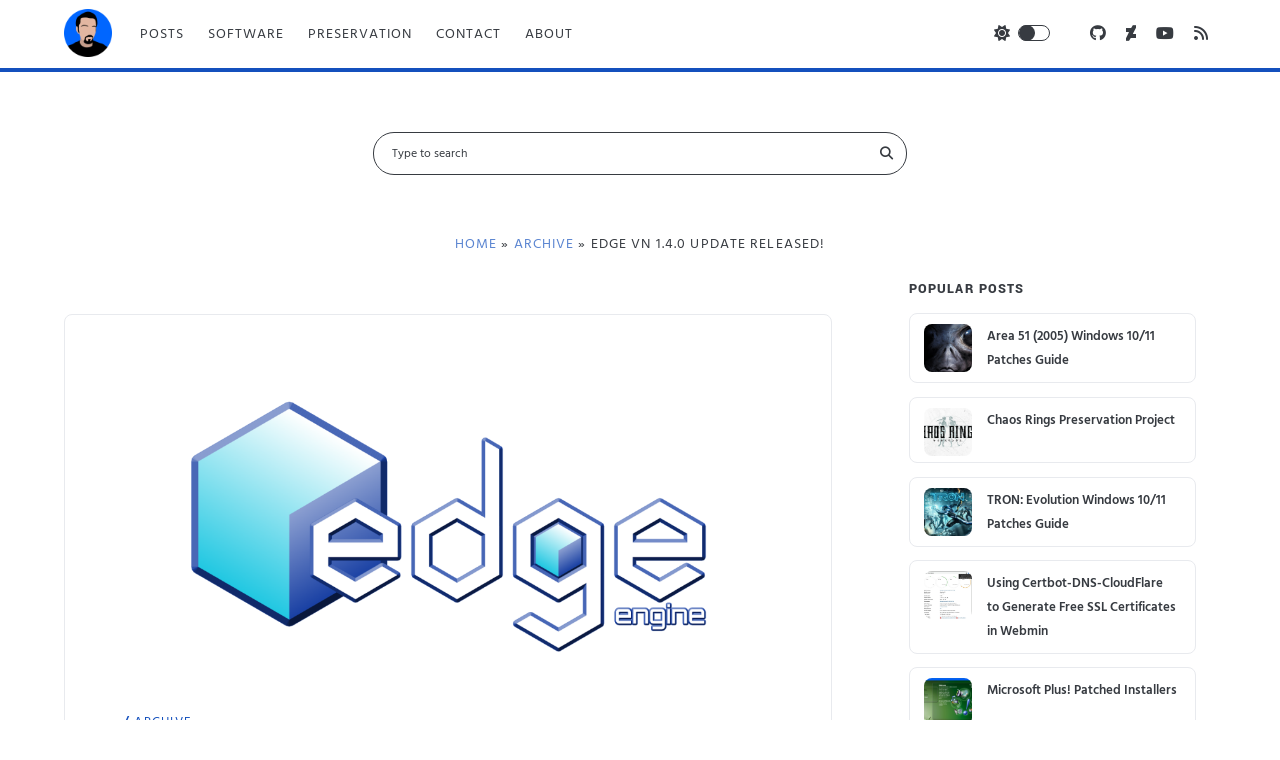

--- FILE ---
content_type: text/html; charset=utf-8
request_url: https://lucasc.me/post/edge-vn-140-update-released
body_size: 6890
content:
<!DOCTYPE html>
<html lang="en">
<head>
    <meta charset="utf-8" />
<meta http-equiv="X-UA-Compatible" content="IE=edge" />
<meta name="viewport" content="width=device-width, initial-scale=1" />
<meta name="generator" content="HTMLy v3.0.2" />
<link rel="icon" type="image/png" href="https://lucasc.me/favicon.png" />
<link rel="sitemap" href="https://lucasc.me/sitemap.xml" />
<link rel="alternate" type="application/rss+xml" title="Lucas C Feed" href="https://lucasc.me/feed/rss" />
    <title>Edge VN 1.4.0 Update Released! - Lucas C</title>
    <meta name="theme-color" id="theme-color" content="#1450BD">
    <meta name="description" content="Edge VN 1.3.0 was a defining moment for Edge Engine, and ever since that major release Edge VN has been focused on becoming as rock solid as possible to"/>
    <meta property="og:site_name" content="lucasc.me"/>
    <meta property="og:description" content="Random ramblings from author, software developer, and culture enthusiast Lucas Chasteen"/>
    <meta property="og:title" content="Edge VN 1.4.0 Update Released!"/>
    <meta property="og:type" content="website"/>
    <meta property="og:url" content="https://lucasc.me/post/edge-vn-140-update-released"/>
        <meta property="og:image" content="https://lucasc.me/content/images/edge-vn-140-update-released/EdgeEngineLogo-2-1024x512.png"/>
    <meta property="og:image:width" content=""/>
    <meta property="og:image:height" content=""/>
    <meta property="og:image:type" content=""/>
    <link rel="canonical" href="https://lucasc.me/post/edge-vn-140-update-released" />
        <link rel="stylesheet" href="https://lucasc.me/themes/ignite/css/fonts.css" type="text/css" media="all">
    <link rel="stylesheet" id="font-awesome-css" href="https://lucasc.me/themes/ignite/css/font-awesome.css" type="text/css" media="all">
    <link rel="stylesheet" id="style-css" href="https://lucasc.me/themes/ignite/css/style.css" type="text/css" media="all">
    <script type="text/javascript" src="https://lucasc.me/themes/ignite/js/jquery.js"></script>
    <script type="text/javascript" src="https://lucasc.me/themes/ignite/js/jquery-migrate.js"></script>
</head>
<body id="ignite" class="blog">
    <header class="site-header" id="site-header" role="banner">
                <a class="site-logo" href="https://lucasc.me/" title="Lucas C | Life Imitates Tech"><img src="/themes/ignite/images/avatar.png" /></a>
                <button id="toggle-navigation" class="toggle-navigation"><i class="fa fa-bars"></i></button>
        <div class="menu-container menu-primary" id="menu-primary" role="navigation">
            <ul class="nav navbar-nav menu-primary-items"><li class="item nav-item "><a class="nav-link" href="/">Posts</a></li><li class="item nav-item "><a class="nav-link" href="/category/software/">Software</a></li><li class="item nav-item "><a class="nav-link" href="/category/preservation/">Preservation</a></li><li class="item nav-item "><a class="nav-link" href="/contact/">Contact</a></li><li class="item nav-item "><a class="nav-link" href="/author/lucasc/">About</a></li></ul>            <div class="menu-container menu-secondary" id="menu-secondary" role="navigation">
                <div id="slider-theme-container">
                    <input id="slider-theme" class="slider-input" type="checkbox">
                    <i class="slider-icon fa"></i>
                    <label aria-hidden="true" class="slider-track" for="slider-theme"><label aria-hidden="true" class="slider-nub" for="slider-theme"></label></label>
                    <script type="text/javascript" src="https://lucasc.me/themes/ignite/js/themeswitcher.js"></script>
                </div>
                <ul class="social-media-icons visible">   
                    <li><a class="github" target="_blank" href="https://github.com/Lulech23/"><i class="fab fa-github" title="Check out on GitHub"></i></a></li>         
                    <li><a class="deviantart" target="_blank" href="https://lulech23.deviantart.com/"><i class="fab fa-deviantart" title="Watch on DeviantArt"></i></a></li>
                    <li><a class="youtube" target="_blank" href="https://www.youtube.com/LucasLive"><i class="fab fa-youtube" title="Play on YouTube"></i></a></li>
                    <li><a class="rss" target="_blank" href="https://lucasc.me/feed/rss"><i class="fa fa-rss" title="Subscribe on RSS"></i></a></li>
                </ul>
            </div><!-- #menu-secondary .menu-container -->
        </div><!-- #menu-primary .menu-container -->
    </header>
    <div id="overflow-container" class="overflow-container">
        <section id="search-3" class="widget widget_search">
            <div class="search-form-container">
                <form role="search">
                    <label class="screen-reader-text">Search for:</label>
                    <input class="form-control" type="search" placeholder="Type to search" name="search" required />
                    <i class="fa fa-search"></i>
                </form>
            </div>
        </section>
                    <div class="breadcrumb-trail breadcrumbs" id="breadcrumbs"><style>.breadcrumb-list {margin:0; padding:0;} .breadcrumb-list li {display: inline-block; list-style: none;}</style><ol class="breadcrumb-list" itemscope itemtype="http://schema.org/BreadcrumbList"><li class="breadcrumb-item" itemprop="itemListElement" itemscope itemtype="http://schema.org/ListItem"><a itemprop="item" href="https://lucasc.me/"><span itemprop="name">Home</span></a><meta itemprop="position" content="1" /></li> &#187; <li class="breadcrumb-item" itemprop="itemListElement" itemscope itemtype="http://schema.org/ListItem"><a itemprop="item" href="https://lucasc.me/category/archive"><span itemprop="name">Archive</span></a><meta itemprop="position" content="3" /></li> &#187; Edge VN 1.4.0 Update Released!</ol></div>
                <!-- .main -->
        <div id="main" class="main" role="main">
            <div id="loop-container" class="loop-container">
                <script type="text/javascript">
    document.body.classList.remove("blog");
    document.body.classList.add("post");
</script>
<div class="post entry full">
            <div class="featured-image">
        <img style="width:100%;" title="Edge VN 1.4.0 Update Released!" alt="Edge VN 1.4.0 Update Released!" class="attachment-post-thumbnail wp-post-image" src="/content/images/edge-vn-140-update-released/EdgeEngineLogo-2-1024x512.png">
    </div>
                        <div class="entry-categories">
        <p><a href="https://lucasc.me/category/archive">Archive</a></p>
    </div>  
    <div class="entry-header">
        <h1 class="entry-title">Edge VN 1.4.0 Update Released!</h1>
    </div>
    <div class="entry-meta-top">October 29, 2015 / <a href="https://lucasc.me/author/lucasc" rel="author">lucasc</a>            
    </div>
    <div class="entry-share">
        <a target="_blank" class="first" href="https://www.facebook.com/sharer.php?u=https://lucasc.me/post/edge-vn-140-update-released&t=Edge VN 1.4.0 Update Released!"><i class="fab fa-facebook-f"></i></a> 
        <a target="_blank" href="https://x.com/share?url=https://lucasc.me/post/edge-vn-140-update-released&text=Edge VN 1.4.0 Update Released!"><i class="fab fa-x-twitter"></i></a> 
        <a target="_blank" href="https://bsky.app/intent/compose?text=Edge VN 1.4.0 Update Released!: https%3A%2F%2Flucasc.me%2Fpost%2Fedge-vn-140-update-released"><i class="fab fa-bluesky"></i></a>
        <a target="_blank" href="http://www.reddit.com/submit?url=https://lucasc.me/post/edge-vn-140-update-released&title=Edge VN 1.4.0 Update Released!"><i class="fab fa-reddit-alien"></i></a>
        <a target="_blank" href="https://www.linkedin.com/shareArticle?url=https://lucasc.me/post/edge-vn-140-update-released"><i class="fab fa-linkedin-in"></i></a>
        <a target="_blank" href="https://api.whatsapp.com/send?text=Edge+VN+1.4.0+Update+Released%21%3A+https%3A%2F%2Flucasc.me%2Fpost%2Fedge-vn-140-update-released"><i class="fab fa-whatsapp"></i></a>
    </div>
    <div class="entry-content">
        <article>
            <p>Edge VN 1.3.0 was a defining moment for Edge Engine, and ever since that major release Edge VN has been focused on becoming as rock solid as possible to support new features with reliable functionality. First 1.3.6 provided sweeping improvements, and now 1.4.0 builds on what it started for the best version of Edge VN yet!</p>

<p>The 1.4.0 release packs numerous under-the-hood fixes and code cleanups to ensure the smoothest experience possible, and also adds yet another new feature: the ability to hide/show on-screen text! Visual novels are designed to pride themselves on artwork, and now Edge VN users will be able to enjoy characters and scenery free from obstruction while still enjoying voice acted dialog (if any) for a highly cinematic visual novel experience.</p>

<p>Because 1.4.0 represents the peak of a string of major updates, a new demo video has been created showcasing all the new features introduced since 1.3.0. Check it out!</p>

<iframe width="640" height="360" src="https://www.youtube.com/embed/2Dao1mpIcwk" frameborder="0" allowfullscreen></iframe>

<p>As always, the latest version of Edge VN can be downloaded straight from <a href="https://marketplace.yoyogames.com/assets/1591/visual-novel-edge-engine">the Marketplace</a> or by accessing the asset library in your GameMaker Studio IDE.</p>
     
        </article>
    </div>
    <div class="entry-meta-bottom">
        <div class="author-meta">
            <img width="72" height="72" class="avatar avatar-72 photo" src="https://lucasc.me/themes/ignite/images/avatar.png" alt="Lucas C">                    
            <div class="name-container">
                <h4><a href="https://lucasc.me/author/lucasc">Lucas C</a></h4>
            </div>
            <p>... is a lifelong tech enthusiast who's been writing about it since 2012. He has studied half a dozen languages, both spoken and coded, while dabbling in art and music on the side. His work has been featured in numerous web publications, including <em><a href="https://www.nvidia.com/en-us/geforce/news/final-fantasy-xv-windows-edition-mods/">GeForce.com</a></em>, <em><a href="https://www.fastcompany.com/90436413/what-the-palmpilot-can-teach-us-about-designing-products-people-love">Fast Company</a></em>, <em><a href="https://www.kotaku.com.au/2018/03/add-your-own-music-to-final-fantasy-15/">Kotaku</a></em>, <em><a href="https://www.rockpapershotgun.com/2018/03/28/final-fantasy-xv-mod-makes-car-radio-play-your-music/">Rock Paper Shotgun</a></em>, and more.</p>
        </div>          
        <div class="entry-tags">
            <p><a rel="tag" href="https://lucasc.me/tag/2015">2015</a> <a rel="tag" href="https://lucasc.me/tag/archive">archive</a> <a rel="tag" href="https://lucasc.me/tag/dev">dev</a> <a rel="tag" href="https://lucasc.me/tag/thinkboxly">thinkboxly</a> <a rel="tag" href="https://lucasc.me/tag/updates">updates</a></p>
        </div>
        <nav class="further-reading">
                                        <p class="prev">
                    <span>Newer Posts</span>
                    <a href="https://lucasc.me/post/introducing-edge-fmv-video-playback-in">Introducing Edge FMV - Video Playback in Native GML!</a>
                </p>
                                                    <p class="next">
                    <span>Older Posts</span>
                    <a href="https://lucasc.me/post/edge-display-scaler-150-update-released">Edge Display Scaler 1.5.0 Update Released!</a>
                </p>
                    </nav>
        <div class="further-related">
                                        <p class="related">
                    <span>Related Posts</span>
                </p>
                <div class="related related-posts" style="position:relative;">
                                            <div class="item col-md-4">
                            <div class="featured-image">
                                <a href="https://lucasc.me/post/update-11-wizard-is-never-late">
                                                                    <img style="width:100%;" title="Update 11 - A Wizard is Never Late" alt="Update 11 - A Wizard is Never Late" class="attachment-post-thumbnail wp-post-image" src="/content/images/update-11-wizard-is-never-late/update-banner-1024x512.jpg">
                                                                </a>
                            </div>
                            <a href="https://lucasc.me/post/update-11-wizard-is-never-late">Update 11 - A Wizard is Never Late</a>
                                                    </div>
                                                                    <div class="item col-md-4">
                            <div class="featured-image">
                                <a href="https://lucasc.me/post/mass-effect-3-review-part-1-technical">
                                                                    <img style="width:100%;" title="Mass Effect 3 Review Part 1 – Technical Overview" alt="Mass Effect 3 Review Part 1 – Technical Overview" class="attachment-post-thumbnail wp-post-image" src="/themes/ignite/images/avatar.png">
                                                                </a>
                            </div>
                            <a href="https://lucasc.me/post/mass-effect-3-review-part-1-technical">Mass Effect 3 Review Part 1 – Technical Overview</a>
                                                    </div>
                                                                    <div class="item col-md-4">
                            <div class="featured-image">
                                <a href="https://lucasc.me/post/gravity-rush-dizzyingly-enjoyable-review">
                                                                    <img style="width:100%;" title="Gravity Rush – Dizzyingly Enjoyable (Review)" alt="Gravity Rush – Dizzyingly Enjoyable (Review)" class="attachment-post-thumbnail wp-post-image" src="/content/images/gravity-rush-dizzyingly-enjoyable-review/gravity-rush11.jpg">
                                                                </a>
                            </div>
                            <a href="https://lucasc.me/post/gravity-rush-dizzyingly-enjoyable-review">Gravity Rush – Dizzyingly Enjoyable (Review)</a>
                                                    </div>
                                            <div style="clear:both;"></div>
                </div>
                    </div>
        <div class="excerpt-comments">
                    </div>
    </div>
</div>            </div>
        </div> 
        <!-- .sidebar-primary -->
        <div id="sidebar-primary-container" class="sidebar-container sidebar-primary">
            <div class="sidebar sidebar-primary" id="sidebar-primary" role="complementary">
                                <section class="widget widget_popular_entries">        
                    <h2 class="widget-title">Popular Posts</h2>
                    <ul><li><a class="attachment-post-thumbnail" href="https://lucasc.me/post/area-51-2005-windows-10-11-patches-guide"><img title="Area 51 (2005) Windows 10/11 Patches Guide" src="/content/images/20211213200858-area-51-cover.png"></a><a href="https://lucasc.me/post/area-51-2005-windows-10-11-patches-guide">Area 51 (2005) Windows 10/11 Patches Guide</a></li><li><a class="attachment-post-thumbnail" href="https://lucasc.me/post/chaos-rings-preservation-project"><img title="Chaos Rings Preservation Project" src="/content/images/chaos-rings-preservation-project/Chaos_Rings_Logo5B15D.jpg"></a><a href="https://lucasc.me/post/chaos-rings-preservation-project">Chaos Rings Preservation Project</a></li><li><a class="attachment-post-thumbnail" href="https://lucasc.me/post/tron-evolution-windows-10-patch"><img title="TRON: Evolution Windows 10/11 Patches Guide" src="/content/images/20200504192717-tron-evolution-banner.jpg"></a><a href="https://lucasc.me/post/tron-evolution-windows-10-patch">TRON: Evolution Windows 10/11 Patches Guide</a></li><li><a class="attachment-post-thumbnail" href="https://lucasc.me/post/howto-certbot-dns-cloudflare-in-webmin"><img title="Using Certbot-DNS-CloudFlare to Generate Free SSL Certificates in Webmin" src="/content/images/20240115165524-Virtualmin-2022-Dashboard.jpg"></a><a href="https://lucasc.me/post/howto-certbot-dns-cloudflare-in-webmin">Using Certbot-DNS-CloudFlare to Generate Free SSL Certificates in Webmin</a></li><li><a class="attachment-post-thumbnail" href="https://lucasc.me/post/microsoft-plus-patched-installers"><img title="Microsoft Plus! Patched Installers" src="/content/images/20210930210428-PlusXP1.png"></a><a href="https://lucasc.me/post/microsoft-plus-patched-installers">Microsoft Plus! Patched Installers</a></li></ul>                </section>
                                <section class="widget widget_tags">
                    <h2 class="widget-title">Popular Tags</h2>
                                        <ul>
                                            <li><a href="https://lucasc.me/tag/archive">archive</a> <span class="count">(258)</span></li>
                                                                    <li><a href="https://lucasc.me/tag/thinkboxly">thinkboxly</a> <span class="count">(258)</span></li>
                                                                    <li><a href="https://lucasc.me/tag/gaming">gaming</a> <span class="count">(88)</span></li>
                                                                    <li><a href="https://lucasc.me/tag/tech">tech</a> <span class="count">(74)</span></li>
                                                                    <li><a href="https://lucasc.me/tag/updates">updates</a> <span class="count">(73)</span></li>
                                            </ul>
                </section>
                            </div>
        </div>
        <!-- .sidebar-secondary -->
        <div id="sidebar-secondary-container" class="sidebar-container sidebar-secondary">
            <div class="sidebar sidebar-secondary" id="sidebar-secondary" role="complementary">
                <section class="widget widget_archive">        
                    <h2 class="widget-title">All Posts</h2>
                    <ul class="archivegroup"><li class="expanded"><a href="javascript:void(0)" class="toggle" onclick="                        if (this.parentNode.className.indexOf('expanded') > -1){this.parentNode.className = 'collapsed';this.innerHTML = '&#9658;';} else {this.parentNode.className = 'expanded';this.innerHTML = '&#9660;';}">&#9660;</a> <a href="https://lucasc.me/archive/2026">2026</a> <span class="count">(1)</span><ul class="month"><li class="item"><a href="https://lucasc.me/archive/2026-01">January</a> <span class="count">(1)</span></li></ul></li></ul><ul class="archivegroup"><li class="collapsed"><a href="javascript:void(0)" class="toggle" onclick="                        if (this.parentNode.className.indexOf('expanded') > -1){this.parentNode.className = 'collapsed';this.innerHTML = '&#9658;';} else {this.parentNode.className = 'expanded';this.innerHTML = '&#9660;';}">&#9658;</a> <a href="https://lucasc.me/archive/2025">2025</a> <span class="count">(2)</span><ul class="month"><li class="item"><a href="https://lucasc.me/archive/2025-12">December</a> <span class="count">(1)</span></li><li class="item"><a href="https://lucasc.me/archive/2025-09">September</a> <span class="count">(1)</span></li></ul></li></ul><ul class="archivegroup"><li class="collapsed"><a href="javascript:void(0)" class="toggle" onclick="                        if (this.parentNode.className.indexOf('expanded') > -1){this.parentNode.className = 'collapsed';this.innerHTML = '&#9658;';} else {this.parentNode.className = 'expanded';this.innerHTML = '&#9660;';}">&#9658;</a> <a href="https://lucasc.me/archive/2024">2024</a> <span class="count">(1)</span><ul class="month"><li class="item"><a href="https://lucasc.me/archive/2024-01">January</a> <span class="count">(1)</span></li></ul></li></ul><ul class="archivegroup"><li class="collapsed"><a href="javascript:void(0)" class="toggle" onclick="                        if (this.parentNode.className.indexOf('expanded') > -1){this.parentNode.className = 'collapsed';this.innerHTML = '&#9658;';} else {this.parentNode.className = 'expanded';this.innerHTML = '&#9660;';}">&#9658;</a> <a href="https://lucasc.me/archive/2023">2023</a> <span class="count">(1)</span><ul class="month"><li class="item"><a href="https://lucasc.me/archive/2023-02">February</a> <span class="count">(1)</span></li></ul></li></ul><ul class="archivegroup"><li class="collapsed"><a href="javascript:void(0)" class="toggle" onclick="                        if (this.parentNode.className.indexOf('expanded') > -1){this.parentNode.className = 'collapsed';this.innerHTML = '&#9658;';} else {this.parentNode.className = 'expanded';this.innerHTML = '&#9660;';}">&#9658;</a> <a href="https://lucasc.me/archive/2022">2022</a> <span class="count">(1)</span><ul class="month"><li class="item"><a href="https://lucasc.me/archive/2022-09">September</a> <span class="count">(1)</span></li></ul></li></ul><ul class="archivegroup"><li class="collapsed"><a href="javascript:void(0)" class="toggle" onclick="                        if (this.parentNode.className.indexOf('expanded') > -1){this.parentNode.className = 'collapsed';this.innerHTML = '&#9658;';} else {this.parentNode.className = 'expanded';this.innerHTML = '&#9660;';}">&#9658;</a> <a href="https://lucasc.me/archive/2021">2021</a> <span class="count">(9)</span><ul class="month"><li class="item"><a href="https://lucasc.me/archive/2021-12">December</a> <span class="count">(1)</span></li><li class="item"><a href="https://lucasc.me/archive/2021-11">November</a> <span class="count">(1)</span></li><li class="item"><a href="https://lucasc.me/archive/2021-10">October</a> <span class="count">(1)</span></li><li class="item"><a href="https://lucasc.me/archive/2021-09">September</a> <span class="count">(1)</span></li><li class="item"><a href="https://lucasc.me/archive/2021-07">July</a> <span class="count">(1)</span></li><li class="item"><a href="https://lucasc.me/archive/2021-05">May</a> <span class="count">(2)</span></li><li class="item"><a href="https://lucasc.me/archive/2021-03">March</a> <span class="count">(2)</span></li></ul></li></ul><ul class="archivegroup"><li class="collapsed"><a href="javascript:void(0)" class="toggle" onclick="                        if (this.parentNode.className.indexOf('expanded') > -1){this.parentNode.className = 'collapsed';this.innerHTML = '&#9658;';} else {this.parentNode.className = 'expanded';this.innerHTML = '&#9660;';}">&#9658;</a> <a href="https://lucasc.me/archive/2020">2020</a> <span class="count">(4)</span><ul class="month"><li class="item"><a href="https://lucasc.me/archive/2020-11">November</a> <span class="count">(1)</span></li><li class="item"><a href="https://lucasc.me/archive/2020-08">August</a> <span class="count">(1)</span></li><li class="item"><a href="https://lucasc.me/archive/2020-05">May</a> <span class="count">(1)</span></li><li class="item"><a href="https://lucasc.me/archive/2020-04">April</a> <span class="count">(1)</span></li></ul></li></ul><ul class="archivegroup"><li class="collapsed"><a href="javascript:void(0)" class="toggle" onclick="                        if (this.parentNode.className.indexOf('expanded') > -1){this.parentNode.className = 'collapsed';this.innerHTML = '&#9658;';} else {this.parentNode.className = 'expanded';this.innerHTML = '&#9660;';}">&#9658;</a> <a href="https://lucasc.me/archive/2019">2019</a> <span class="count">(7)</span><ul class="month"><li class="item"><a href="https://lucasc.me/archive/2019-11">November</a> <span class="count">(1)</span></li><li class="item"><a href="https://lucasc.me/archive/2019-07">July</a> <span class="count">(1)</span></li><li class="item"><a href="https://lucasc.me/archive/2019-03">March</a> <span class="count">(1)</span></li><li class="item"><a href="https://lucasc.me/archive/2019-02">February</a> <span class="count">(1)</span></li><li class="item"><a href="https://lucasc.me/archive/2019-01">January</a> <span class="count">(3)</span></li></ul></li></ul><ul class="archivegroup"><li class="collapsed"><a href="javascript:void(0)" class="toggle" onclick="                        if (this.parentNode.className.indexOf('expanded') > -1){this.parentNode.className = 'collapsed';this.innerHTML = '&#9658;';} else {this.parentNode.className = 'expanded';this.innerHTML = '&#9660;';}">&#9658;</a> <a href="https://lucasc.me/archive/2018">2018</a> <span class="count">(25)</span><ul class="month"><li class="item"><a href="https://lucasc.me/archive/2018-12">December</a> <span class="count">(10)</span></li><li class="item"><a href="https://lucasc.me/archive/2018-08">August</a> <span class="count">(1)</span></li><li class="item"><a href="https://lucasc.me/archive/2018-07">July</a> <span class="count">(2)</span></li><li class="item"><a href="https://lucasc.me/archive/2018-06">June</a> <span class="count">(2)</span></li><li class="item"><a href="https://lucasc.me/archive/2018-05">May</a> <span class="count">(2)</span></li><li class="item"><a href="https://lucasc.me/archive/2018-04">April</a> <span class="count">(2)</span></li><li class="item"><a href="https://lucasc.me/archive/2018-03">March</a> <span class="count">(2)</span></li><li class="item"><a href="https://lucasc.me/archive/2018-02">February</a> <span class="count">(2)</span></li><li class="item"><a href="https://lucasc.me/archive/2018-01">January</a> <span class="count">(2)</span></li></ul></li></ul><ul class="archivegroup"><li class="collapsed"><a href="javascript:void(0)" class="toggle" onclick="                        if (this.parentNode.className.indexOf('expanded') > -1){this.parentNode.className = 'collapsed';this.innerHTML = '&#9658;';} else {this.parentNode.className = 'expanded';this.innerHTML = '&#9660;';}">&#9658;</a> <a href="https://lucasc.me/archive/2017">2017</a> <span class="count">(27)</span><ul class="month"><li class="item"><a href="https://lucasc.me/archive/2017-12">December</a> <span class="count">(3)</span></li><li class="item"><a href="https://lucasc.me/archive/2017-11">November</a> <span class="count">(2)</span></li><li class="item"><a href="https://lucasc.me/archive/2017-10">October</a> <span class="count">(3)</span></li><li class="item"><a href="https://lucasc.me/archive/2017-09">September</a> <span class="count">(2)</span></li><li class="item"><a href="https://lucasc.me/archive/2017-08">August</a> <span class="count">(2)</span></li><li class="item"><a href="https://lucasc.me/archive/2017-07">July</a> <span class="count">(2)</span></li><li class="item"><a href="https://lucasc.me/archive/2017-06">June</a> <span class="count">(2)</span></li><li class="item"><a href="https://lucasc.me/archive/2017-05">May</a> <span class="count">(2)</span></li><li class="item"><a href="https://lucasc.me/archive/2017-04">April</a> <span class="count">(2)</span></li><li class="item"><a href="https://lucasc.me/archive/2017-03">March</a> <span class="count">(2)</span></li><li class="item"><a href="https://lucasc.me/archive/2017-02">February</a> <span class="count">(2)</span></li><li class="item"><a href="https://lucasc.me/archive/2017-01">January</a> <span class="count">(3)</span></li></ul></li></ul><ul class="archivegroup"><li class="collapsed"><a href="javascript:void(0)" class="toggle" onclick="                        if (this.parentNode.className.indexOf('expanded') > -1){this.parentNode.className = 'collapsed';this.innerHTML = '&#9658;';} else {this.parentNode.className = 'expanded';this.innerHTML = '&#9660;';}">&#9658;</a> <a href="https://lucasc.me/archive/2016">2016</a> <span class="count">(21)</span><ul class="month"><li class="item"><a href="https://lucasc.me/archive/2016-09">September</a> <span class="count">(1)</span></li><li class="item"><a href="https://lucasc.me/archive/2016-07">July</a> <span class="count">(3)</span></li><li class="item"><a href="https://lucasc.me/archive/2016-06">June</a> <span class="count">(3)</span></li><li class="item"><a href="https://lucasc.me/archive/2016-05">May</a> <span class="count">(3)</span></li><li class="item"><a href="https://lucasc.me/archive/2016-04">April</a> <span class="count">(1)</span></li><li class="item"><a href="https://lucasc.me/archive/2016-03">March</a> <span class="count">(1)</span></li><li class="item"><a href="https://lucasc.me/archive/2016-02">February</a> <span class="count">(7)</span></li><li class="item"><a href="https://lucasc.me/archive/2016-01">January</a> <span class="count">(2)</span></li></ul></li></ul><ul class="archivegroup"><li class="collapsed"><a href="javascript:void(0)" class="toggle" onclick="                        if (this.parentNode.className.indexOf('expanded') > -1){this.parentNode.className = 'collapsed';this.innerHTML = '&#9658;';} else {this.parentNode.className = 'expanded';this.innerHTML = '&#9660;';}">&#9658;</a> <a href="https://lucasc.me/archive/2015">2015</a> <span class="count">(66)</span><ul class="month"><li class="item"><a href="https://lucasc.me/archive/2015-12">December</a> <span class="count">(4)</span></li><li class="item"><a href="https://lucasc.me/archive/2015-11">November</a> <span class="count">(3)</span></li><li class="item"><a href="https://lucasc.me/archive/2015-10">October</a> <span class="count">(3)</span></li><li class="item"><a href="https://lucasc.me/archive/2015-09">September</a> <span class="count">(4)</span></li><li class="item"><a href="https://lucasc.me/archive/2015-08">August</a> <span class="count">(4)</span></li><li class="item"><a href="https://lucasc.me/archive/2015-07">July</a> <span class="count">(8)</span></li><li class="item"><a href="https://lucasc.me/archive/2015-06">June</a> <span class="count">(14)</span></li><li class="item"><a href="https://lucasc.me/archive/2015-05">May</a> <span class="count">(7)</span></li><li class="item"><a href="https://lucasc.me/archive/2015-04">April</a> <span class="count">(5)</span></li><li class="item"><a href="https://lucasc.me/archive/2015-03">March</a> <span class="count">(4)</span></li><li class="item"><a href="https://lucasc.me/archive/2015-02">February</a> <span class="count">(4)</span></li><li class="item"><a href="https://lucasc.me/archive/2015-01">January</a> <span class="count">(6)</span></li></ul></li></ul><ul class="archivegroup"><li class="collapsed"><a href="javascript:void(0)" class="toggle" onclick="                        if (this.parentNode.className.indexOf('expanded') > -1){this.parentNode.className = 'collapsed';this.innerHTML = '&#9658;';} else {this.parentNode.className = 'expanded';this.innerHTML = '&#9660;';}">&#9658;</a> <a href="https://lucasc.me/archive/2014">2014</a> <span class="count">(47)</span><ul class="month"><li class="item"><a href="https://lucasc.me/archive/2014-12">December</a> <span class="count">(6)</span></li><li class="item"><a href="https://lucasc.me/archive/2014-11">November</a> <span class="count">(3)</span></li><li class="item"><a href="https://lucasc.me/archive/2014-10">October</a> <span class="count">(3)</span></li><li class="item"><a href="https://lucasc.me/archive/2014-09">September</a> <span class="count">(4)</span></li><li class="item"><a href="https://lucasc.me/archive/2014-08">August</a> <span class="count">(4)</span></li><li class="item"><a href="https://lucasc.me/archive/2014-07">July</a> <span class="count">(5)</span></li><li class="item"><a href="https://lucasc.me/archive/2014-06">June</a> <span class="count">(5)</span></li><li class="item"><a href="https://lucasc.me/archive/2014-05">May</a> <span class="count">(5)</span></li><li class="item"><a href="https://lucasc.me/archive/2014-04">April</a> <span class="count">(1)</span></li><li class="item"><a href="https://lucasc.me/archive/2014-03">March</a> <span class="count">(3)</span></li><li class="item"><a href="https://lucasc.me/archive/2014-02">February</a> <span class="count">(4)</span></li><li class="item"><a href="https://lucasc.me/archive/2014-01">January</a> <span class="count">(4)</span></li></ul></li></ul><ul class="archivegroup"><li class="collapsed"><a href="javascript:void(0)" class="toggle" onclick="                        if (this.parentNode.className.indexOf('expanded') > -1){this.parentNode.className = 'collapsed';this.innerHTML = '&#9658;';} else {this.parentNode.className = 'expanded';this.innerHTML = '&#9660;';}">&#9658;</a> <a href="https://lucasc.me/archive/2013">2013</a> <span class="count">(39)</span><ul class="month"><li class="item"><a href="https://lucasc.me/archive/2013-11">November</a> <span class="count">(4)</span></li><li class="item"><a href="https://lucasc.me/archive/2013-10">October</a> <span class="count">(4)</span></li><li class="item"><a href="https://lucasc.me/archive/2013-09">September</a> <span class="count">(3)</span></li><li class="item"><a href="https://lucasc.me/archive/2013-08">August</a> <span class="count">(3)</span></li><li class="item"><a href="https://lucasc.me/archive/2013-07">July</a> <span class="count">(2)</span></li><li class="item"><a href="https://lucasc.me/archive/2013-06">June</a> <span class="count">(5)</span></li><li class="item"><a href="https://lucasc.me/archive/2013-05">May</a> <span class="count">(4)</span></li><li class="item"><a href="https://lucasc.me/archive/2013-04">April</a> <span class="count">(4)</span></li><li class="item"><a href="https://lucasc.me/archive/2013-03">March</a> <span class="count">(3)</span></li><li class="item"><a href="https://lucasc.me/archive/2013-02">February</a> <span class="count">(3)</span></li><li class="item"><a href="https://lucasc.me/archive/2013-01">January</a> <span class="count">(4)</span></li></ul></li></ul><ul class="archivegroup"><li class="collapsed"><a href="javascript:void(0)" class="toggle" onclick="                        if (this.parentNode.className.indexOf('expanded') > -1){this.parentNode.className = 'collapsed';this.innerHTML = '&#9658;';} else {this.parentNode.className = 'expanded';this.innerHTML = '&#9660;';}">&#9658;</a> <a href="https://lucasc.me/archive/2012">2012</a> <span class="count">(42)</span><ul class="month"><li class="item"><a href="https://lucasc.me/archive/2012-12">December</a> <span class="count">(2)</span></li><li class="item"><a href="https://lucasc.me/archive/2012-11">November</a> <span class="count">(4)</span></li><li class="item"><a href="https://lucasc.me/archive/2012-10">October</a> <span class="count">(3)</span></li><li class="item"><a href="https://lucasc.me/archive/2012-09">September</a> <span class="count">(3)</span></li><li class="item"><a href="https://lucasc.me/archive/2012-08">August</a> <span class="count">(4)</span></li><li class="item"><a href="https://lucasc.me/archive/2012-07">July</a> <span class="count">(4)</span></li><li class="item"><a href="https://lucasc.me/archive/2012-06">June</a> <span class="count">(7)</span></li><li class="item"><a href="https://lucasc.me/archive/2012-05">May</a> <span class="count">(5)</span></li><li class="item"><a href="https://lucasc.me/archive/2012-04">April</a> <span class="count">(5)</span></li><li class="item"><a href="https://lucasc.me/archive/2012-03">March</a> <span class="count">(5)</span></li></ul></li></ul>                </section>
            </div>
        </div>
    </div> <!-- .overflow-container -->
    <footer id="site-footer" class="site-footer" role="contentinfo">
        <h3><a href="https://lucasc.me/">Lucas C</a></h3>
        <ul class="social-media-icons visible">   
            <li><a class="github" target="_blank" href="https://github.com/Lulech23/"><i class="fab fa-github" title="Check out on GitHub"></i></a></li>         
            <li><a class="deviantart" target="_blank" href="https://lulech23.deviantart.com/"><i class="fab fa-deviantart" title="Watch on DeviantArt"></i></a></li>
            <li><a class="youtube" target="_blank" href="https://www.youtube.com/LucasLive"><i class="fab fa-youtube" title="Play on YouTube"></i></a></li>
            <li><a class="rss" target="_blank" href="https://lucasc.me/feed/rss"><i class="fa fa-rss" title="Subscribe on RSS"></i></a></li>
        </ul>
        <span>Random ramblings from author, software developer, and culture enthusiast Lucas Chasteen</span>
        <div class="design-credit">
            <div class="credit">Copyright &copy; 2012-2026, <a href="https://lucasc.me">Lucas Chasteen</a></div>
            <p>Design based on <a href="https://www.competethemes.com/ignite/" target="_blank">Ignite</a> by Compete Themes | Powered by <a href="http://www.htmly.com" target="_blank">HTMLy</a></p>
        </div>
    </footer>
    <script type="text/javascript" src="https://lucasc.me/themes/ignite/js/production.js" async="async"></script>
    <!-- Global site tag (gtag.js) - Google Analytics -->
<script async src="https://www.googletagmanager.com/gtag/js?id=G-XFHYCW0CFP"></script>
<script>
  window.dataLayer = window.dataLayer || [];
  function gtag(){dataLayer.push(arguments);}
  gtag('js', new Date());
  gtag('config', 'G-XFHYCW0CFP');
</script></body>
</html>

--- FILE ---
content_type: text/css
request_url: https://lucasc.me/themes/ignite/css/fonts.css
body_size: 1574
content:
/* yantramanav-700 - latin */
@font-face {
  font-family: 'Yantramanav';
  font-style: normal;
  font-weight: 700;
  src: local('Yantramanav Bold'), local('Yantramanav-Bold'),
       url('../fonts/yantramanav-v5-latin-700.woff2') format('woff2'), /* Chrome 26+, Opera 23+, Firefox 39+ */
       url('../fonts/yantramanav-v5-latin-700.woff') format('woff'); /* Chrome 6+, Firefox 3.6+, IE 9+, Safari 5.1+ */
}
/* yantramanav-900 - latin */
@font-face {
  font-family: 'Yantramanav';
  font-style: normal;
  font-weight: 900;
  src: local('Yantramanav Black'), local('Yantramanav-Black'),
       url('../fonts/yantramanav-v5-latin-900.woff2') format('woff2'), /* Chrome 26+, Opera 23+, Firefox 39+ */
       url('../fonts/yantramanav-v5-latin-900.woff') format('woff'); /* Chrome 6+, Firefox 3.6+, IE 9+, Safari 5.1+ */
}
/* hind-madurai-regular - latin */
@font-face {
  font-family: 'Hind Madurai';
  font-style: normal;
  font-weight: 400;
  src: local('Hind Madurai Regular'), local('HindMadurai-Regular'),
       url('../fonts/hind-madurai-v5-latin-regular.woff2') format('woff2'), /* Chrome 26+, Opera 23+, Firefox 39+ */
       url('../fonts/hind-madurai-v5-latin-regular.woff') format('woff'); /* Chrome 6+, Firefox 3.6+, IE 9+, Safari 5.1+ */
}
/* hind-madurai-600 - latin */
@font-face {
  font-family: 'Hind Madurai';
  font-style: normal;
  font-weight: 600;
  src: local('Hind Madurai SemiBold'), local('HindMadurai-SemiBold'),
       url('../fonts/hind-madurai-v5-latin-600.woff2') format('woff2'), /* Chrome 26+, Opera 23+, Firefox 39+ */
       url('../fonts/hind-madurai-v5-latin-600.woff') format('woff'); /* Chrome 6+, Firefox 3.6+, IE 9+, Safari 5.1+ */
}

--- FILE ---
content_type: text/css
request_url: https://lucasc.me/themes/ignite/css/style.css
body_size: 38392
content:
/*
Theme Name: Ignite
Theme URI: https://www.competethemes.com/ignite/
Author: Compete Themes
Author URI: https://www.competethemes.com
Description: Ignite is a responsive blog theme. It includes logo tools, social media icons, a left- or right-sidebar layout, five fonts, custom background colors, and many additional display options. There is also a premium upgrade for Ignite called Ignite Plus. See our fully-setup live demo at https://www.competethemes.com/ignite-live-demo/
Version: 1.55
License: GNU General Public License v2 or later
License URI: http://www.gnu.org/licenses/gpl-2.0.html
Tags: gray, orange, silver, tan, white, light, two-columns, right-sidebar, left-sidebar, responsive-layout, custom-background, custom-menu, featured-images, full-width-template, sticky-post, theme-options, threaded-comments, translation-ready
Text Domain: ignite

Ignite WordPress Theme, Copyright 2015 Compete Themes
Ignite is distributed under the terms of the GNU GPL
*/

/*
VARIABLES
*/

body {
	--color-primary: #1450BD; /* #E6A117 */
	--color-secondary: #00ADFF; /* #FFBB00 */
	--color-tertiary: #FFFFFF;
	--color-transparent: rgba(255, 255, 255, 0.88);
	--color-darker-gray: #373B41;
	--color-dark-gray: #7C7D7F;
	--color-light-gray: #E8EAEE;
	--color-lighter-gray: #F5F5F5;
    --font-body: 'Hind Madurai', sans-serif;
	--font-header: 'Yantramanav', sans-serif;
	--round-radius: 8px;
}

body.dark {
	--color-primary: #06F;
	--color-secondary: #00ADFF;
	--color-tertiary: #21252B;
	--color-transparent: rgba(33, 37, 43, 0.88);
	--color-darker-gray: #A0A4AF;
	--color-dark-gray: #515865;
	--color-light-gray: #303339;
	--color-lighter-gray: #16191F;
}

body.theme-loaded {
	transition: all 0.25s cubic-bezier(0.1, 0.3, 0.3, 1);
}



/*
GLOBAL
*/

/* Basic styles */
*, *::before, *::after {
	-moz-box-sizing: border-box;
	-webkit-box-sizing: border-box;
	box-sizing: border-box;
}

html {
	scroll-behavior: smooth;
}

body {
	height: 100%;
	font-size: 100%;
	margin: 0;
	padding: 0;
	font-family: var(--font-body);
	line-height: 2;
	background-color: var(--color-tertiary);
	color: var(--color-darker-gray);
	-webkit-font-smoothing: antialiased;
	word-wrap: break-word;
	-ms-word-wrap: break-word;
}

article {
    font-size: 14pt;
}

p {
	margin: 1.5em 0;
}

a {
	color: var(--color-primary);
	text-decoration: none;
	-webkit-transition: color 0.2s ease;
	transition: color 0.2s ease;
}

a:hover, a:active {
	color: var(--color-secondary);
}

h1, h2, h3, h4, h5, h6 {
	font-family: var(--font-header);
	margin: 0;
	padding: 0;
	font-weight: 700;
}

h1 {
	font-size: 32pt;
	line-height: 1.143;
	font-weight: 900;
}

h2 {
	font-size: 28pt;
	line-height: 1.34;
	font-weight: 900;
}

h3 {
	font-size: 20pt;
	line-height: 1.85;
}

h4 {
	font-size: 16pt;
	line-height: 1.143;
}

h5 {
	font-size: 14pt;
	line-height: 1.34;
}

h6 {
	font-size: 12pt;
}

ul, ol {
	padding: 0;
	margin: 1.5em;
}

ul ul, ul ol, ol ul, ol ol {
	margin: 0 1.5em;
}

.screen-reader-text {
	position: absolute;
	clip: rect(1px 1px 1px 1px);
	/* IE6, IE7 */
	clip: rect(1px, 1px, 1px, 1px);
	overflow: hidden;
	height: 1px;
	width: 1px;
}


/* Markup styles */
pre {
	word-wrap: break-word;
	white-space: pre-wrap;
	background: var(--color-light-gray);
	padding: 0.5em 1.5em;
	border-radius: 3px;
}

code {
	background: var(--color-light-gray);
	padding: 0.25em 0.5em;
	border-radius: 3px;
}

blockquote {
	font-size: 110%;
	margin: 1.5em 1.5em 1.5em 0;
	padding-left: 1.5em;
	border-left: solid 3px var(--color-primary);
}

blockquote cite {
	display: block;
	text-align: right;
}

strong {
	font-weight: 600;
}

hr {
	margin: 0.69em 0;
}


/* Table styles */
table {
	border-spacing: 0;
	border-collapse: collapse;
	margin: 1.5em 0;
}

td {
	padding: 0.5em 0.75em;
	border: solid 1px black;
}

th {
	padding: 0.5em 0.75em;
	border: solid 1px black;
}


/* Images */
img {
	max-width: 100%;
	height: auto;
}

a img {
	border: none; /* ie image border fix */
}


/* Form styles */
input:not([type="checkbox"]):not([type="radio"]):not([type="submit"]):not([type="file"]):not([type="image"]), textarea {
	padding: 1em 1.5em;
	width: 100%;
	color: var(--color-darker-gray);
	font-family: var(--font-body);
	line-height: 1.85;
	background-color: transparent;
	border: 1px solid var(--color-darker-gray);
	border-radius: var(--round-radius);
	outline: 0 !important;
	transition: all 0.25s cubic-bezier(0.1, 0.3, 0.3, 1);
}

input:not([type="checkbox"]):not([type="radio"]):not([type="submit"]):not([type="file"]):not([type="image"]):valid, textarea:valid {
	border-bottom: 1px solid var(--color-secondary) !important;
}

input[type="submit"] {
    font-size: 0.9em;
    font-family: var(--font-header);
    text-transform: uppercase;
    letter-spacing: 1px;
    display: inline-block;
    text-decoration: none;
    padding: 12px 32px;
    margin-right: 16px;
    color: #FFF;
	background-color: var(--color-primary);
	border: none;
    border-radius: var(--round-radius);
    box-shadow: none;
	transition: all 0.25s cubic-bezier(0.1, 0.3, 0.3, 1);
}

input[type="submit"]:hover {
	cursor: pointer;
	background-color: var(--color-secondary);
}

input[type="search"] {
	font-size: 9pt;
	line-height: 1 !important;
	border-radius: 2em !important;
}

input[type="search"] ~ .fa-search {
    display: block;
    position: absolute;
    right: 1em;
	top: 36%;
	opacity: 1;
	transition: opacity 0.15s ease-out;
}

input[type="search"]:valid ~ .fa-search {
	opacity: 0;
}

::-webkit-input-placeholder {
	color: var(--color-darker-gray);
}

:-moz-placeholder {
	color: var(--color-darker-gray);
}

::-moz-placeholder {
	color: var(--color-darker-gray);
}

:-ms-input-placeholder {
	color: var(--color-darker-gray);
}



/*
ADMIN
*/

.tab {
	width: 100%;
	line-height: 1;
	border-bottom: 1px solid var(--color-lighter-gray);
	margin-bottom:1.2308em;
}

.tab ul {
	padding:0;
	margin:0;
}

.tab	li {
	display: inline-block;
	margin:0;
	padding:0;
}

.tab a {
	background: var(--color-lighter-gray);
	border-radius: 6px 6px 0px 0;
	color: var(--color-darker-gray);
	text-align: center;
	padding: 8px 14px;
	display: inline-block;
	margin: 0 5px;
}



/* 
HEADER/NAVBAR
*/

.site-header {
	background: var(--color-transparent);
	min-height: 68px;
	padding: 0 5%;
	border-bottom: solid 4px var(--color-primary);
	position: fixed;
	top: 0;
    width: 100%;
	z-index: 999;
	backdrop-filter: blur(8px);
}

#toolbar ~ #site-header {
	top: 30px;
}

.site-title {
	font-size: 14pt;
	line-height: 1.85;
	z-index: 1;
	float: left;
}

.site-title a {
	text-decoration: none;
	color: var(--color-darker-gray);
	line-height: 0;
}

.site-title a:hover, .site-title a:active, .site-title a:focus {
	color: var(--color-secondary);
}

.site-title a:only-child {
	margin-top: -5px;
	line-height: 1.5;
	display: block;
}

.site-title img {
	max-width: 6em;
	max-height: 2.25em;
}

.site-title span {
	position: absolute;
	opacity: 0;
	z-index: -1;
}

.site-tagline {
    display: inline-block;
}

.site-logo {
    float: left;
    margin: 9px 16px 0px 0px;
}

.site-logo img {
    max-width: 256px;
    max-height: 48px;
}

.menu-primary {
    position: static;
    max-width: none;
    min-height: 1px;
    width: auto;
    padding: 0;
    text-align: left;
    background: none;
    -webkit-transform: none;
    -ms-transform: none;
    transform: none;
}

.menu-primary p {
	display: none;
}

.menu-primary-items, .menu-unset {
	list-style: none;
}

.menu-primary-items, .menu-unset ul {
	margin: 0;
	float: left;
}

.menu-primary-items li, .menu-unset ul li {
	float: left;
	position: relative;
}

.menu-primary-items ul, .menu-unset ul {
	list-style: none;
}

.menu-primary-items ul, .menu-unset ul ul {
	position: absolute;
	top: -999em;
	opacity: 0;
	margin: 0;
	z-index: 3;
	min-width: 100%;
	-webkit-backface-visibility: hidden;
	backface-visibility: hidden;
	/* remove slight wiggle caused by opacity change */
	-webkit-transition: opacity 0.2s ease;
	transition: opacity 0.2s ease;
	-webkit-box-shadow: 1px 1px 2px 0px rgba(0, 0, 0, 0.2);
	box-shadow: 1px 1px 2px 0px rgba(0, 0, 0, 0.2);
}

.menu-primary-items ul li, .menu-unset ul ul li {
	min-width: 100%;
}

.menu-primary-items a, .menu-unset ul a {
    color: var(--color-darker-gray);
    margin: 0;
    padding: 25px 12px;
    font-size: 14px;
    letter-spacing: 1px;
    line-height: 68px;
    background: transparent;
    -webkit-transition: all 0.2s ease;
    text-decoration: none;
    text-transform: uppercase;
    transition: all 0.2s ease;
}

.menu-primary-items ul a, .menu-unset ul ul a {
	margin-top: 0;
	color: var(--color-darker-gray);
	white-space: nowrap;
}

.menu-primary-items ul a, .menu-unset ul a {
	font-size: 0.813em;
	color: var(--color-light-gray);
	margin-top: -1.5em;
}

.menu-primary-items ul a:hover, .menu-unset ul a:hover {
	color: var(--color-tertiary);
}

.menu-primary-items a:hover, .menu-primary-items a:active, .menu-primary-items a:focus, .menu-unset ul a:hover, .menu-unset ul a:active, .menu-unset ul a:focus {
	color: #FFF;
	background: var(--color-primary);
}

.menu-primary-items .current-menu-item > a, .menu-primary-items .current_page_item > a, .menu-unset .current-menu-item > a, .menu-unset .current_page_item > a {
	color: var(--color-primary);
}

.menu-secondary {
	float: right;
}

.menu-unset {
	float: left;
}

.toggle-navigation {
	display: none;
}


/* Theme switcher (dark mode slider) */
#slider-theme-container {
    float: left;
    display: inline-block;
	margin: 18px 32px;
}

#slider-theme-container .slider-input {
	display: none;
}

body.theme-loaded #slider-theme-container .slider-nub, 
body.theme-loaded #slider-theme-container .slider-track, body.theme-loaded #slider-theme-container .slider-icon {
	transition: all 0.2s ease;
}

#slider-theme-container .slider-track {
	display: inline-block;
	position: relative;
	top: 2px;
    width: 32px;
	height: 16px;
	margin-left: 4px;
	background-color: transparent;
    border: 1px solid var(--color-darker-gray);
	border-radius: 16px;
}

#slider-theme-container .slider-track:hover, #slider-theme-container .slider-nub:hover {
	cursor: pointer;
}

#slider-theme-container .slider-nub {
	display: inline-block;
	width: 16px;
	height: 16px;
	position: absolute;
	top: -1px;
	left: 0;
	z-index: -1;
    background-color: var(--color-darker-gray);
	border-radius: 16px;
}

#slider-theme-container .slider-track:hover .slider-nub {
	background-color: var(--color-secondary);
}

#slider-theme-container .slider-input:checked ~ .slider-track .slider-nub {
	left: 15px;
}

#slider-theme-container .slider-icon {
	transform: scaleX(-1);
}

#slider-theme-container .slider-input:checked ~ .slider-icon {
	transform: scaleX(1);
}

#slider-theme-container .slider-icon::before {
	content: "\f185";
	transform-origin: center center;
}

#slider-theme-container .slider-input:checked ~ .slider-icon::before {
	content: "\f186";
}


/* Social media icons */
.social-media-icons li {
	display: inline-block;
}

.social-media-icons li a {
	padding: 8px;
	text-decoration: none;
	/* for IE9 */
}

.social-media-icons li a:hover {
	var(--color-secondary);
}

.site-header .social-media-icons {
	display: inline-block;
	visibility: hidden;
	margin: 0;
	float: right;
	position: absolute;
}

.site-header .social-media-icons li a {
	color: var(--color-darker-gray);
	line-height: 4.25em;
	/* 68px */
}

.site-header .social-media-icons li a:hover {
	color: var(--color-secondary);
}

.site-header .social-media-icons li:last-child a {
	margin-right: 0;
}

.site-header .social-media-icons.visible {
	position: relative;
	visibility: visible;
}

.site-header .social-media-icons.visible-top {
	visibility: visible;
}



/*
SEARCH & LOCATION
*/

.search .entry {
	margin-bottom: 0;
}

.search .entry-header {
	padding-top: 1.5em;
}

.search-form-container {
	text-align: center;
}

.search-form-container form {
	position: relative;
    width: 50em;
    max-width: 90%;
    display: inline-block;
}

.search-form {
	margin-top: 1.5em;
}

.search-form input[type="submit"] {
	max-width: 13.875em;
	margin-top: 1.5em;
}

.search .search-container {
	margin-top: 3em;
}

.search .search-end {
	padding: 1.5em 12.5% 2.25em;
	background: var(--color-tertiary);
	margin-bottom: 3em;
}

.search .search-end.top {
	padding-bottom: 4.5em;
}

.search-no-results .search-end.top .search-form-container {
	display: none;
}

.breadcrumbs {
	font-size: 14px;
	text-align: center;
	text-transform: uppercase;
	color: var(--color-darker-gray);
	letter-spacing: 0.08em;
	padding: 3em 5% 0;
	-webkit-transition: all 0.3s ease;
	transition: all 0.3s ease;
}

.breadcrumbs a {
	text-decoration: none;
	color: var(--color-primary);
}

.breadcrumbs a:hover, .breadcrumbs a:active {
	color: var(--color-secondary);
}

.breadcrumbs span {
	opacity: 0.7;
}

.breadcrumbs + div .excerpt, .breadcrumbs + div .entry, .breadcrumbs + div .search-container {
	margin-top: 0;
}



/*
BODY
*/

.overflow-container {
	overflow: hidden;
	height: auto;
    min-height: 100%;
	margin-top: 92px;
	text-align: center;
}

.main, .sidebar-container {
	text-align: left;
}

.main {
	width: 56%;
	max-width: 1100px;
	display: inline-block;
	margin: 32px auto 0;
	padding: 1.5em 0;
	-webkit-transition: all 0.3s ease;
	transition: all 0.3s ease;
}

.excerpt, .entry {
	margin: 3em 0;
	padding: 3em 10% 2.25em;
	border: 1px solid var(--color-light-gray);
	border-radius: var(--round-radius);
	position: relative;
}

.excerpt.sticky::before, .entry.sticky::before {
	content: "\f249";
    font-family: "Font Awesome 6 Free";
    font-weight: bold;
    font-size: 32px;
    line-height: 28px;
    color: var(--color-light-gray);
    display: block;
    position: absolute;
    top: -1px;
    left: -1px;
    border-top-left-radius: var(--round-radius);
    overflow: hidden;
}

.excerpt-meta-top, .entry-meta-top {
	margin: 0.5em 0 0.75em;
	padding-bottom: 1em;
	position: relative;
	font-weight: 600;
	text-transform: uppercase;
	color: var(--color-dark-gray);
}

.excerpt-meta-top::after, .entry-meta-top::after {
	content: '';
	position: absolute;
	width: 20%;
	height: 2px;
	background: var(--color-primary);
	bottom: 0;
	left: 0;
}

.excerpt-meta-top a, .entry-meta-top a {
	text-decoration: none;
	color: var(--color-dark-gray);
}

.excerpt-meta-top a:hover, .entry-meta-top a:hover, .excerpt-meta-top a:active, .entry-meta-top a:active {
	color: var(--color-secondary);
}

.excerpt-title, .entry-title {
	font-weight: 700;
	font-size: 32pt;
	line-height: 1.15;
	word-wrap: break-word;
	-ms-word-wrap: break-word;
}

.excerpt-title a, .entry-title a {
	color: var(--color-darker-gray);
	text-decoration: none;
}

.excerpt-title a:hover, .entry-title a:hover, .excerpt-title a:active, .entry-title a:active {
	color: var(--color-secondary);
}

.excerpt-share a, .entry-share a {
	display: inline-block;
    width: 32px;
    height: 32px;
    font-size: 22px;
    margin: 4px 8px 0 0;
	position: relative;
	color: #FFF;
}
.excerpt-share a::after, .entry-share a::after {
	content: "";
    display: block;
    position: absolute;
    top: 0;
    left: 0;
    width: 32px;
    height: 32px;
    background-color: var(--color-primary);
    z-index: -1;
	border-radius: 8px;
	transition: background-color 0.2s ease;
	pointer-events: none;
}
.excerpt-share a:hover::after, .entry-share a:hover::after {
	background-color: var(--color-secondary);
}
.excerpt-share a i, .entry-share a i {
    position: absolute;
    top: 50%;
    left: 50%;
    transform: translate(-50%, -50%);
}

.excerpt-content {
	border-bottom: solid 2px var(--color-light-gray);
}

.entry-content h1 {
	margin: 48px 0 16px;
}

.entry-content h2, .entry-content h3 {
	margin: 32px 0 -8px;
}

.entry-content a {
	color: var(--color-secondary);
	text-decoration: none;
	padding: 0 3px;
	margin: 0 -3px;
	border: 1px solid transparent;
	border-radius: 4px;
	transition: all 0.25s cubic-bezier(0.1, 0.3, 0.3, 1);
}

.entry-content a:hover {
	color: var(--color-secondary);
	border: 1px solid var(--color-secondary);
}

.entry-content a[href*="image"] {
	padding: 0;
	margin: 0;
	border: none !important;
	border-radius: 0;
}

.entry-content a[title*="superclick"] {
    font-size: 0.9em;
    font-family: var(--font-header);
    text-transform: uppercase;
    letter-spacing: 1px;
    display: inline-block;
    text-decoration: none;
    padding: 8px 16px;
    margin-right: 16px;
    color: var(--color-primary);
    background-color: transparent;
    border: 1px solid var(--color-primary);
    border-radius: var(--round-radius);
    box-shadow: none;
}

.entry-content a[title*="superclick"]:hover {
	color: var(--color-secondary);
	border: 1px solid var(--color-secondary);
}

.entry-content img {
	display: block;
	height: auto;
	margin: 0 auto;
	border-radius: var(--round-radius);
}

.entry-content img[alt*="full"] {
	width: 100%;
}

.entry-content img[alt*="large"] {
	min-width: 384px;
	width: 75%;
}

.entry-content img[alt*="medium"] {
	min-width: 256px;
	width: 50%;
}

.entry-content img[alt*="small"] {
	min-width: 128px;
	width: 25%;
}

.entry-content img[alt*="thumb"] {
	width: 256px;
	height: 256px;
	margin: 10px auto;
	display: block;
	object-fit: cover;
}

.entry-content iframe[src*="youtube"], .entry-content iframe[src*="gfycat"], .entry-content iframe[alt*="full"], .entry-content video {
	position: relative !important;
    max-width: 100%;
    display: block;
	margin: 24px auto;
	width: 878px;
	height: 494px;
	border-radius: var(--round-radius);
}

.entry-content video {
	display: block;
	margin: 0 auto;
	max-width: 100%;
	border-radius: var(--round-radius);
}


/* Featured image */
.featured-image {
	position: relative;
	height: 0;
	padding-bottom: 50%;
	width: 100%;
	overflow: hidden;
	border-radius: var(--round-radius);
}

.featured-image > a {
	position: absolute;
	top: 0;
	right: 0;
	bottom: 0;
	left: 0;
	font-size: 0;
	background-color: transparent;
	transition: background-color 0.25s cubic-bezier(0.1, 0.3, 0.3, 1);
}

.featured-image:hover > a {
	background-color: #FFF;
}

.featured-image > img, .featured-image > a > img {
	position: absolute;
	left: 0;
	height: 100%;
	width: 100%;
	object-fit: cover;
	transform: scale(1);
	transform-origin: center center;
	opacity: 1;
	transition: all 0.25s cubic-bezier(0.1, 0.3, 0.3, 1);
}

.featured-image > img.no-object-fit, .featured-image > a > img.no-object-fit {
	min-width: 0;
	min-height: 0;
	max-width: 100%;
	max-height: 100%;
	height: auto;
	width: auto;
	top: 50%;
	right: 50%;
	left: auto;
	-webkit-transform: translateX(50%) translateY(-50%);
	-ms-transform: translateX(50%) translateY(-50%);
	transform: translateX(50%) translateY(-50%);
}

.featured-image:hover > a > img {
	transform: scale(1.05);
	opacity: 0.88;
}


/* Featured quote */
.featured-quote, .featured-link {
	margin-bottom: 5%;
	font-size: 24px;
}

.featured-quote blockquote {
	margin:0;
	padding-left: 0;
	border: none;
}


/* Related posts */
.further-reading {
	margin: 2em 0;
	padding: 1em 0;
	border-top: 1px solid var(--color-light-gray);
	border-bottom: 1px solid var(--color-light-gray);
}

.further-reading span, .further-related span {
	border-bottom: solid 2px var(--color-primary);
	font-family: var(--font-header);
	font-size: 28pt;
    font-weight: 900;
	position: relative;
	display: inline-block;
	margin-bottom: 1em;
}

.further-reading a, .further-related a {
	color: var(--color-darker-gray);
	text-decoration: none;
	display: block;
	font-family: var(--font-header);
	font-size: 16pt;
	line-height: 1.66;
}

.further-reading a:hover, .further-reading a:active, .further-related a:hover, .further-related a:active {
	color: var(--color-secondary);
}

.further-related .item {
	float: left;
	width: 30%;
}

.further-related .item:nth-of-type(2) {
	margin: 0 5%;
}

.further-related .featured-image + a {
    margin-top: 0.5em;
}

.further-reading p {
	width: 50%;
	display: inline-block;
	vertical-align: top;
	padding-right: 4%;
}

.further-reading .prev {
	float: left;
}

.further-reading .next {
	text-align: right;
	padding: 0 0 0 4%;
	float: right;
}

.further-reading::after {
	content: ".";
	display: block;
	clear: both;
	visibility: hidden;
	line-height: 0;
	height: 0;
}


/* Post meta */
.author-meta {
	background: var(--color-lighter-gray);
	border: solid 1px var(--color-light-gray);
	padding: 1.5em;
	margin: 1.5em 0;
	border-radius: var(--round-radius);
}

.author-meta h4 {
	font-weight: 700;
	border-bottom: solid 2px var(--color-primary);
	display: inline-block;
	padding-bottom: 3px;
}

.author-meta h4 a {
	text-decoration: none;
	color: var(--color-darker-gray);
}

.author-meta h4 a:hover, .author-meta h4 a:active, .author-meta h4 a:focus {
	color: var(--color-secondary);
}

.author-meta img {
	border-radius: 50%;
	float: left;
	margin: 0 1.5em 0 0;
	width: 72px;
	height: 72px;
	overflow: hidden;
}

.author-meta p {
	margin-top: 0.75em;
	margin-left: 6em;
}

.more-link {
	text-decoration: none;
	display: block;
	text-align: center;
	line-height: 2.25em;
	background: var(--color-primary);
	color: var(--color-tertiary) !important;
	padding: 0 16px;
	margin: 0 auto;
	width: 100%;
	max-width: 512px;
	-webkit-transition: background 0.2s ease;
	transition: background 0.2s ease;
	clear: both;
	border-radius: var(--round-radius);
}

.more-link:hover, .more-link:active {
	background: var(--color-secondary);
}

.excerpt-categories a::before, .entry-categories a::before {
	content: "/ ";
	font-weight: bold;
}

.excerpt-tags a::before, .entry-tags a::before {
	content: "\#";
}

.excerpt-categories, .entry-categories, .excerpt-tags, .entry-tags, .excerpt-comments {
	display: inline-block;
	color: var(--color-darker-gray);
}

.excerpt-categories p, .entry-categories p {
	margin: 1em 0 0.5em;
}

.excerpt-tags p, .entry-tags p, .excerpt-comments p {
	margin: 0.5em 0 0;
}

.excerpt-categories a, .entry-categories a, .excerpt-tags a, .entry-tags a, .excerpt-comments a {
	text-decoration: none;
	text-transform: uppercase;
	letter-spacing: 0.1em;
	font-size: 0.813em;
	line-height: 1.7;
	margin-right: 0.75em;
	color: var(--color-darker-gray);
}

.excerpt-categories a, .entry-categories a {
	color: var(--color-primary);
}

.excerpt-categories a:hover, .entry-categories a:hover, .excerpt-categories a:active, .entry-categories a:active, .excerpt-tags a:hover, .entry-tags a:hover, .excerpt-tags a:active, .entry-tags a:active, .excerpt-comments a:hover, .excerpt-comments a:active {
	color: var(--color-secondary);
}

.excerpt-categories i, .entry-categories i, .excerpt-comments i {
	margin-right: 0.4375em;
}

.excerpt-tags i, .entry-tags i {
	margin-right: 0.625em;
}



/*
COMMENTS
*/

.comments {
	background: var(--color-tertiary);
	margin: -1.5em 0 3em;
	padding: 0 8% 2.25em;
}

.comments-number {
	border-top: solid 2px var(--color-light-gray);
	padding-top: 1.375em;
}

.comment-list {
	list-style: none;
	margin: 3em 0;
}

.comment-list ul {
	list-style: none;
	margin: 3em 0 1.5em 3em;
}

.comment-list ul li:first-child::before {
	content: "\2192";
	position: absolute;
	left: -1.5em;
	top: 1em;
}

li.comment, li.pingback {
	margin: 3em 0;
	position: relative;
}

.comment-content {
	margin-left: 3.75em;
}

.comment-content p:first-child {
	margin-top: 0;
}

.comment-content p:last-child {
	margin-bottom: 1.437em;
	/* b/c comment meta border */
}

.no-avatars .comment-content, .no-avatars .comment-meta {
	margin-left: 0;
}

.comment-author::after {
	content: ".";
	display: block;
	clear: both;
	visibility: hidden;
	line-height: 0;
	height: 0;
}

.comment-author img {
	width: 3em;
	height: 3em;
	border-radius: 50%;
	float: left;
	margin: 0 0.75em 0 0;
}

.comment-author .author-name {
	font-weight: 700;
}

.comment-author .author-name a {
	color: var(--color-primary);
	text-decoration: none;
}

.comment-author .author-name a:hover, .comment-author .author-name a:active {
	color: var(--color-secondary);
}

.comment-meta {
	font-size: 0.813em;
	line-height: 1.85;
	display: inline-block;
	border-top: solid 1px var(--color-light-gray);
	margin-left: 4.6125em;
}

.comment-date {
	display: inline-block;
}

.comment-reply-link, .comment-edit-link {
	text-decoration: none;
}

.comment-reply-link::before, .comment-edit-link::before {
	content: ' | ';
	color: var(--color-darker-gray);
}

.bypostauthor .comment-author img {
	border: solid 2px var(--color-primary);
}

.bypostauthor .comment-author .author-profile-image-comment img {
	border: none;
}

.comment-respond {
	margin-top: 3em;
}

.comment-pagination p {
	width: 50%;
	display: inline-block;
	vertical-align: top;
}

.comment-pagination .next-comment {
	text-align: right;
}

.comments {
	padding: 0 12.5% 2.25em;
}

#disqus_thread {
	background: var(--color-tertiary);
}



/* 
PAGINATION
*/

.loop-pagination {
	padding: 3em 0 2em;
	border-top: solid 2px var(--color-primary);
	text-align: center;
}

ul.pagination {
	margin: 0;
}

.pagination li {
	list-style: none;
	display: inline-block;
	margin: 0 4px;
	line-height: 2.33;
}

.pagination span, .pagination a {
	color: #FFF;
	padding: 4px 12px;
	background-color: var(--color-primary);
	border-radius: 4px;
	transition: all 0.2s ease;
}

.pagination a {
	text-decoration: none;
}

.pagination .disabled:hover, .pagination .active:hover {
	cursor: pointer;
}

.pagination .disabled span, .pagination .disabled a {
	background-color: var(--color-dark-gray);
}

.pagination .active span, .pagination .active a, .pagination a:hover {
	background-color: var(--color-secondary);
}



/*
SIDEBARS
*/

body.page .sidebar-container {
	display: none;
}

.sidebar-container {
	width: 21%;
	position: relative;
	padding: 0;
}

.sidebar-container::after {
	content: '';
	position: absolute;
	top: 0;
	/* to guarantee covering up breadcrumb trail if present*/
	left: 0;
	width: 100%;
	background: var(--color-darker-gray);
	opacity: 0;
	-webkit-transition: opacity 0.3s ease;
	transition: opacity 0.3s ease;
}

.sidebar-container.sidebar-primary {
	float: right;
}

.sidebar-container.sidebar-secondary {
	float: left;
}

.sidebar-container .widget {
	padding: 1.615em 14.33% 0.923em;
}


/* Widgets */
.widget {
	font-size: 10pt;
	line-height: 1.85;
}

.widget ul {
	list-style: none;
	margin: 1em 0 1.84502em;
}

.widget ul li {
	position: relative;
	left: 0;
	margin: 0;
	transition: all 0.25s cubic-bezier(0.1, 0.3, 0.3, 1);
}

.widget > ul > li {
	margin-bottom: 1em;
	padding: 0 0.5em;
	border: 1px solid var(--color-light-gray);
	border-radius: var(--round-radius);
}

.widget ul li:hover {
	left: 0.5em;
}

.widget ul li a {
	display: inline-block;
	text-decoration: none;
	font-size: 10pt;
	padding: 0.75em 0.5em;
}

.widget ul ul {
	margin: 0 0 0 1em;
}

.widget ul ul li:last-child {
	margin-bottom: 0;
	padding-bottom: 0;
}

.widget a {
	color: var(--color-darker-gray);
}

.widget a:hover, .widget a:active {
	color: var(--color-secondary);
}

.widget-title {
	text-transform: uppercase;
	letter-spacing: 0.08em;
	font-size: 14px;
	margin-bottom: 1.1em;
}


/* widget-specific styling */
.widget_search {
	margin: 3em 0 1em;
}

.widget-archives ul li, .widget-categories ul li {
	position: relative;
}

.widget-archives ul li span, .widget-categories ul li span {
	float: right;
	margin-top: -1.75em;
	-webkit-transition: all 0.2s ease;
	transition: all 0.2s ease;
}

.widget-archives ul li:hover span, .widget-categories ul li:hover span {
	padding-right: 0.75em;
}

.widget_ct_ignite_image {
	background: none;
	border: none;
	padding: 0;
}

.widget_popular_entries ul li {
	display: inline-block;
	width: 100%;
	min-height: 48px;
}

.widget_popular_entries .attachment-post-thumbnail {
	width: 48px;
	height: 48px;
	float: left;
	margin: 0.75em 8px 0.5em;
	padding: 0;
	border-radius: var(--round-radius);
	overflow: hidden;
	background-color: transparent;
	transition: all 0.25s cubic-bezier(0.1, 0.3, 0.3, 1);
}

.widget_popular_entries .attachment-post-thumbnail:hover {
	background-color: #FFF;
}

.widget_popular_entries .attachment-post-thumbnail img {
	width: 100%;
	height: 100%;
	object-fit: cover;
	opacity: 1;
	transition: all 0.25s cubic-bezier(0.1, 0.3, 0.3, 1);
}

.widget_popular_entries .attachment-post-thumbnail:hover img {
	opacity: 0.88;
}

.widget_popular_entries a {
	color: var(--color-darker-gray);
	font-weight: 600;
	width: calc(100% - 68px);
}

.widget_popular_entries a:hover {
	color: var(--color-secondary);
}

.widget span.count {
	font-family: var(--font-header);
	float: right;
	padding: 10px;
}

.widget.widget_archive {
	padding-bottom: 2.5em;
}

ul.archivegroup {
	margin-bottom: 0px;
	margin-top: 0px;
	list-style: outside none none;
}

.archivegroup .expanded ul {
	display: block;
}

.archivegroup .collapsed ul {
	display: none;
}

ul.month {
	list-style: inside circle;
	padding: 0;
}

.widget_archive ul li a {
	display: inline-block;
	text-decoration: none;
}

.widget_archive	a:hover, .widget_archive	a:active {
	color: var(--color-secondary);
}

.widget_archive ul ul {
	margin: 0 0 0 1.3em;
}

.widget.widget_comments p {
	margin: 0;
}

.widget.widget_comments a {
	display: inline;
}

.widget.widget_tags li a::before {
	content: "#";
}



/*
FOOTER
*/

.site-footer {
	background-color: #000;
	color: var(--color-dark-gray);
	padding: 1.5em 3.703% 0;
	overflow: hidden;
	text-align: center;
}

.site-footer a {
	color: var(--color-dark-gray);
	text-decoration: none;
}

.site-footer a:hover, .site-footer a:active {
	color: var(--color-secondary);
}

.site-footer h3 {
	font-family: var(--font-body);
	font-weight: normal;
}

.site-footer .social-media-icons {
	font-size: 16pt;
	margin: 1em 0;
}

.design-credit {
	color: var(--color-dark-gray);
	text-transform: uppercase;
	text-align: center;
	letter-spacing: 0.08em;
	padding: 0.75em;
	margin: 1em 0;
}

.design-credit p {
	font-size: 10px;
	margin: 0;
}

.credit	p {
	display: inline;
	line-height: 1;
}



/*
MEDIA QUERIES
*/

@media only screen and (min-device-width: 320px) and (max-device-width: 480px) and (orientation: landscape) {
	html {
		-webkit-text-size-adjust: none;
		/* none for no scaling */
	}
}

@media only screen and (min-device-width: 768px) and (max-device-width: 1024px) and (orientation: landscape) {
	html {
		-webkit-text-size-adjust: none;
		/* none for no scaling */
	}
}

@media screen and (max-width:1975px) {
	.entry-content iframe[src*="youtube"], .entry-content iframe[src*="gfycat"], .entry-content iframe[alt*="full"], .entry-content video {
		width: calc((100vw*0.0005)*960);
		height: calc((100vw*0.000462)*540);
	}
}

@media screen and (max-width: 1849px) {
	.excerpt, .entry {
		padding: 3em 7.5% 2.25em;
	}

	.excerpt-title, .entry-title {
		font-size: 30pt;
	}

	.sidebar-container.sidebar-primary .widget {
		padding: 1.615em 10% 0.923em 3.33%;
	}
	
	.sidebar-container.sidebar-secondary .widget {
		padding: 1.615em 3.33% 0.923em 10%;
	}

	.entry-content iframe[src*="youtube"], .entry-content iframe[src*="gfycat"], .entry-content iframe[alt*="full"], .entry-content video {
		height: calc((100vw*0.000493)*540);
	}
}

@media screen and (max-width: 1599px) {
	.search-form-container form {
		width: 40em;
	}

	.main {
		float: left;
		width: 64%;
		margin: 32px 0 0 5%;
	}

	.sidebar-container {
		width: 26%;
	}

	.sidebar-container.sidebar-secondary {
		float: right;
	}

	.sidebar-container.sidebar-primary .widget, .sidebar-container.sidebar-secondary .widget {
		padding: 1.615em 22% 0.923em 3.33%;
	}

	.entry-content iframe[src*="youtube"], .entry-content iframe[src*="gfycat"], .entry-content iframe[alt*="full"], .entry-content video {
		width: calc((100vw*0.0006)*960);
		height: calc((100vw*0.000563)*540);
	}
}

@media screen and (min-width: 1150px) and (max-width: 1399px) {
	article {
		font-size: 13pt;
	}

	h1 {
		font-size: 30pt;
	}
	
	h2 {
		font-size: 26pt;
	}

	.main {
		width: 60%;
	}

	.sidebar-container {
		width: 30%;
	}

	.further-reading span {
		font-size: 26pt;
	}

	.entry-content iframe[src*="youtube"], .entry-content iframe[src*="gfycat"], .entry-content iframe[alt*="full"], .entry-content video {
		height: calc((100vw*0.000525)*540);
	}	
}

@media screen and (max-width: 1149px) {
	body {
		line-height: 1.85;
	}

	#slider-theme-container {
		margin: 20px 32px;
	}
	
	.main {
		width: 100%;
		max-width: 100%;
		padding: 54px 5% 0;
		margin: 0;
	}

	.widget {
		line-height: 1.66;
	}

	.sidebar-container.sidebar-primary, .sidebar-container.sidebar-secondary {
		float: none;
		display: inline-block;
		width: 100%;
		padding: 54px 5% 0;
		margin: 0;
	}

	.sidebar-container.sidebar-secondary {
		padding-bottom: 24px;
	}

	.sidebar-container.sidebar-primary .widget, .sidebar-container.sidebar-secondary .widget {
		padding: 0;
	}

	.sidebar-container.sidebar-primary .widget {
		margin-top: 4em;
	}

	.sidebar-container .widget .widget-title {
		font-size: 14pt;
	}

	.sidebar-container .widget span.count {
		padding: 12px 10px;
	}

	.sidebar-container .widget, .sidebar-container .widget ul li a {
		font-size: 12pt;
	}

	.widget.widget_popular_entries .attachment-post-thumbnail {
		width: 100%;
		height: 384px;
		float: none;
		margin: 0;
	}

	.widget.widget_popular_entries > ul > li {
		padding: 3em 7.5% 2.25em;
	}

	.widget.widget_popular_entries ul li {
		margin-bottom: 3em;
	}	

	.widget.widget_popular_entries ul li a {
		font-weight: 900;
		width: 100%;
		font-family: var(--font-header);
		font-size: 26pt;
	}

	.widget_tags ul {
		text-align: center;
	}

	.widget.widget_tags ul li {
		display: inline-block;
		margin: 0 16px 24px;
	}

	.entry-content iframe[src*="youtube"], .entry-content iframe[src*="gfycat"], .entry-content iframe[alt*="full"], .entry-content video {
		width: calc((100vw*0.0008)*960);
    	height: calc((100vw*0.000794)*540);
	}
}

@media screen and (max-width: 999px) {
	.site-logo {
		float: none;
		margin: 9px 0 0;
		width: 100%;
		text-align: center;
		position: absolute;
		top: 0;
		left: 0;
		pointer-events: none;
	}

    .toggle-navigation {
        display: inline-block;
        color: var(--color-darker-gray);
        font-size: 32px;
        line-height: 68px;
        position: relative;
        padding: 0;
        margin: 0;
        z-index: 1;
        background: none;
		border: none;
		outline: none !important;
        -webkit-transition: color 0.2s ease;
        transition: color 0.2s ease;
    }
    
    .toggle-navigation:hover {
        cursor: pointer;
    }
	
	.overflow-container::after {
		content: "";
		display: block;
		position: fixed;
		top: 0;
		left: 0;
		width: 320px;
		height: 150%;
		pointer-events: none;
		background-color: var(--color-transparent);
		backdrop-filter: none;
        -webkit-transform: translateZ(0);
        transform: translateZ(0);
        -webkit-transform: translateX(-100%);
        -ms-transform: translateX(-100%);
        transform: translateX(-100%);
        -webkit-transition: -webkit-transform 0.3s ease;
        transition: transform 0.3s ease;
	}

    .menu-primary {
        -webkit-transform: translateZ(0);
        transform: translateZ(0);
        width: 100%;
        height: 100%;
        max-width: 320px;
        position: absolute;
        top: 72px;
        left: 0;
        padding-top: 68px;
        text-align: center;
        z-index: 0;
        -webkit-transform: translateX(-100%);
        -ms-transform: translateX(-100%);
        transform: translateX(-100%);
        -webkit-transition: -webkit-transform 0.3s ease;
        transition: transform 0.3s ease;
    }

    .menu-primary p {
        color: var(--color-primary);
        display: inline-block;
        border-top: solid 2px var(--color-darker-gray);
        border-bottom: solid 2px var(--color-darker-gray);
        padding: 1.5em 0;
        margin: 1.0625em 3em 8px -3em;
        line-height: 2;
        color: var(--color-darker-gray);
        border: none;
        padding: 0;
        float: left;
	}

	.menu-primary-items, .menu-unset ul {
		float: none;
		text-align: left;
		width: 100%;
		margin: 0;
	}
	
	.menu-primary-items li, .menu-unset ul li {
		float: none;
		text-align: left;
	}

    .menu-primary-items a, .menu-unset a {
		display: block;
		padding: 0px 32px;
		margin: 0;
		width: 100%;
		height: 100%;
		text-indent: 0;
		border-bottom: 1px solid var(--color-dark-gray);
    }

    .menu-primary-items a:hover, .menu-unset a:hover {
		text-indent: 0.5em;
	}
	
	.menu-primary-items a:first-of-type, .menu-unset a:first-of-type {
		border-top: 1px solid var(--color-light-gray);
	}
	
	.menu-primary-items a:last-of-type, .menu-unset a:last-of-type {
		border-bottom: none;
	}

    .site-header.toggled .menu-primary, .site-header.toggled ~ .overflow-container::after  {
        -webkit-transform: translateX(0);
        -ms-transform: translateX(0);
        transform: translateX(0);
	}
    
    .site-header.toggled ~ .overflow-container::after {
		visibility: visible;
		pointer-events: auto;
		backdrop-filter: blur(8px);
	}
	
	.menu-secondary {
		float: none;
		position: absolute;
		top: 0;
		left: 0;
	}

	.widget.widget_popular_entries .attachment-post-thumbnail {
		height: 256px;
	}

	.entry-content iframe[src*="youtube"], .entry-content iframe[src*="gfycat"], .entry-content iframe[alt*="full"], .entry-content video {
    	height: calc((100vw*0.000792)*540);
	}	
}

@media screen and (max-width: 499px) {
	article {
		font-size: 13pt;
	}

	h1 {
		font-size: 26pt;
	}
	
	h2 {
		font-size: 23pt;
	}

	.menu-primary-items a, .menu-unset ul a {
		line-height: 48px;
	}

	.main, .sidebar-container.sidebar-primary, .sidebar-container.sidebar-secondary {
		padding: 54px 2%;
	}

	.entry-content iframe[src*="youtube"], .entry-content iframe[src*="gfycat"], .entry-content iframe[alt*="full"], .entry-content video {
    	height: calc((100vw*0.0008)*540);
	}

	.entry-meta-bottom .author-meta img {
		border-radius: 50%;
		float: none;
		margin: 0 auto 16px;
		width: 72px;
		height: 72px;
		overflow: hidden;
		display: block;
	}

	.entry-meta-bottom .author-meta p {
		margin-left: 0;
	}

	.entry-meta-bottom .futher-reading p {
		display: block;
		padding-right: 0;
	}

	.entry-meta-bottom .further-reading .prev, .entry-meta-bottom .further-reading .next {
		float: none;
		text-align: left;
		padding: 0;
		width: 100%;
	}

	.entry-meta-bottom .further-reading span, .widget.widget_popular_entries ul li a {
		font-size: 23pt;
	}

	.entry-meta-bottom .further-related .item {
		float: none;
		width: 100%;
	}

	.entry-meta-bottom .further-related .item:nth-of-type(2) {
		margin: 4em 0;
	}

	.sidebar-container .widget .widget-title {
		text-align: center;
		margin-bottom: 2em;
	}

	.widget.widget_popular_entries .attachment-post-thumbnail {
		height: 192px;
	}
}

--- FILE ---
content_type: application/javascript
request_url: https://lucasc.me/themes/ignite/js/themeswitcher.js
body_size: 1068
content:
//Get theme setting from local storage
var darkMode = JSON.parse(localStorage.getItem('darkMode')) || {},
    $slider = $("#slider-theme-container :checkbox");

//Save theme setting to local storage
$slider.on("change", function(){
    darkMode[this.id] = this.checked;
    localStorage.setItem("darkMode", JSON.stringify(darkMode));
});

//Toggle theme
function myFunction() {
    if ($('#slider-theme').is(":checked")) {
        //Browser meta theme color
        document.getElementById("theme-color").setAttribute("content", "#06F");

        //Body theme
        $('body').addClass('dark');
    } else {
        //Browser meta theme color
        document.getElementById("theme-color").setAttribute("content", "#1450BD");

        //Body theme
        $('body').removeClass('dark');
    }
}

//Set theme on page load
$.each(darkMode, function(key, value) {
    $("#" + key).prop('checked', value);
    myFunction();
});

//Set theme on slider toggle
$('#slider-theme').change(function() {
    myFunction();
});

//Skip smooth transitions during page load
window.onload = function() {
    $('body').addClass('theme-loaded');
}